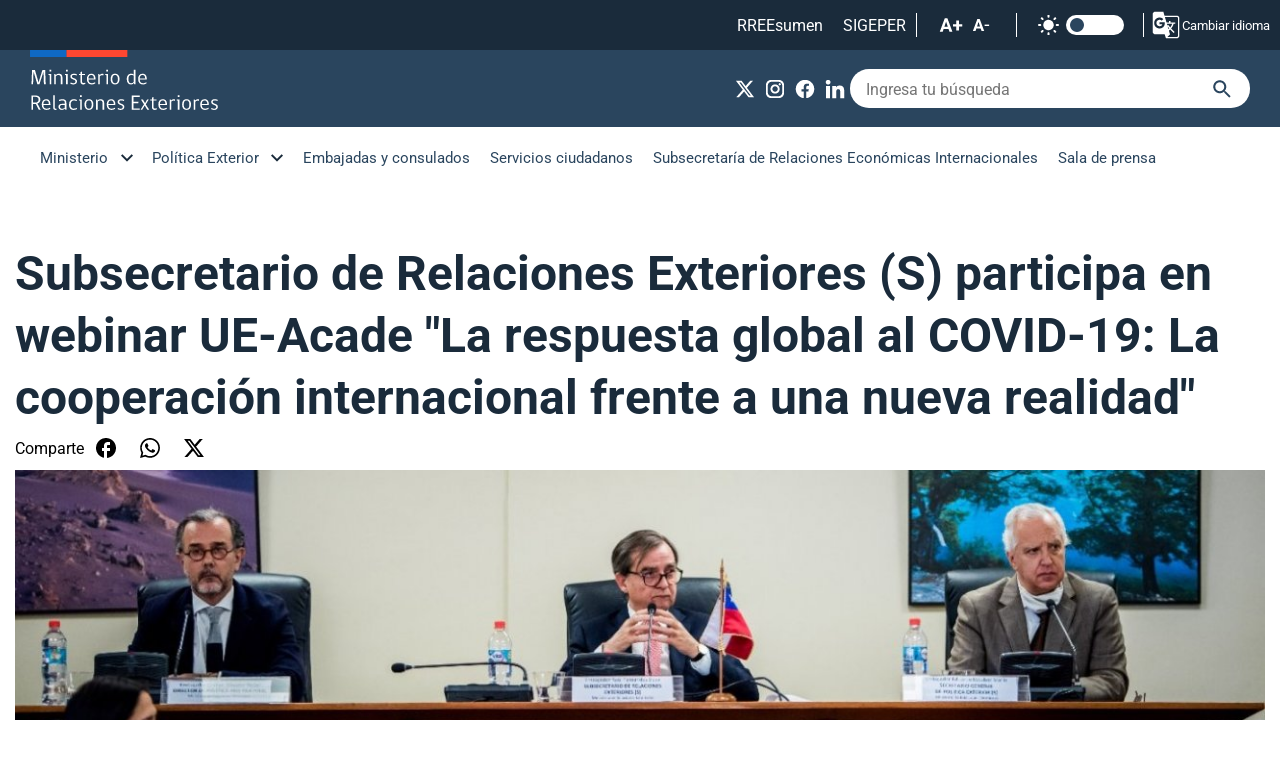

--- FILE ---
content_type: text/html; charset=utf-8
request_url: https://www.minrel.gob.cl/sala-de-prensa/subsecretario-de-relaciones-exteriores-s-participa-en-webinar-ue-acade
body_size: 7304
content:
<!DOCTYPE HTML>
<html lang="es-CL">
    <head>
        <!-- Meta tags -->
        

<!-- 20250520161645 -->
<title>Subsecretario de Relaciones Exteriores (S) participa en webinar UE-Acade "La respuesta global al COVID-19: La cooperación internacional frente a una nueva realidad" | Ministerio de Relaciones Exteriores</title>
<meta name="robots" content="index,follow,noodp,noydir">
<meta charset="utf-8">
<meta name="description" content="">
<link rel="canonical" href="https://minrel.gob.cl/sala-de-prensa/subsecretario-de-relaciones-exteriores-s-participa-en-webinar-ue-acade">
<!-- utiles -->
<meta name="viewport" content="width=device-width, initial-scale=1.0">
<meta name="HandheldFriendly" content="True">
<meta name="format-detection" content="telephone=no">
<meta http-equiv="X-UA-Compatible" content="IE=edge">
<meta name="author" content="Ministerio de Relaciones Exteriores" >
<link rel="shorcut icon" href="/favicon.ico" type="image/x-icon">
<link rel="icon" href="/favicon.ico" type="image/x-icon">
<!-- Meta tags Twitter-->
<meta name="twitter:card" content="summary_large_image">

<meta name="twitter:title" content="Subsecretario de Relaciones Exteriores (S) participa en webinar UE-Acade &#34;La respuesta global al COVID-19: La cooperación internacional frente a una nueva realidad&#34; | Ministerio de Relaciones Exteriores">
<meta name="twitter:description" content="">

<meta property="twitter:image" content="https://minrel.gob.cl/minrel/site/artic/20250520/imag/foto_0000000320250520161645/webinar_UE-Acade_1.jpeg">



<!-- Meta tags FB  -->
<meta property="og:url" content="https://minrel.gob.cl/sala-de-prensa/subsecretario-de-relaciones-exteriores-s-participa-en-webinar-ue-acade">
<meta property="og:type" content="website">
<meta property="og:title" content="Subsecretario de Relaciones Exteriores (S) participa en webinar UE-Acade &#34;La respuesta global al COVID-19: La cooperación internacional frente a una nueva realidad&#34; | Ministerio de Relaciones Exteriores">
<meta property="og:description" content="">

<meta property="og:image" content="https://minrel.gob.cl/minrel/site/artic/20250520/imag/foto_0000000320250520161645/webinar_UE-Acade_1.jpeg">
<meta property="og:image:width" content="1200">
<meta property="og:image:height" content="461">
        


<script type="application/ld+json">
{
    "@context": "https://schema.org/",
    "@type": "NewsArticle",
    "mainEntityOfPage": {
        "@type": "Webpage",
        "name": "Ministerio de Relaciones Exteriores",
        "url": "https://minrel.gob.cl/sala-de-prensa/subsecretario-de-relaciones-exteriores-s-participa-en-webinar-ue-acade"
    },
    "headline": "<p>Subsecretario de Relaciones Exteriores (S) participa en webinar UE-Acade \"La respuesta global al COVID-19: La cooperación internacional frente a una nueva realidad\"</p>",
    "image": [
        "https://minrel.gob.cl/minrel/site/artic/20250520/imag/foto_0000000320250520161645/webinar_UE-Acade_1.jpeg","https://minrel.gob.cl/minrel/site/artic/20250520/imag/foto_0000000420250520161645/webinar_UE-Acade_1.jpeg"
    ],
    "inLanguage": "es-ES",
    "datePublished": "2020-05-14T16:15:00-04:00",
    "author": {
        "@type": "organization",
        "name": "Ministerio de Relaciones Exteriores"
    },
    "publisher": {
        "@type": "organization",
        "logo": {"@type": "imageobject", "url": "https://minrel.gob.cl/minrel/imag/v1/logos/logo-main.svg"},
        "name": "Ministerio de Relaciones Exteriores",
        "sameAs": ["https://www.facebook.com/MinrelChile", "https://twitter.com/@Minrel_Chile"]
    }
}
</script>
        <!--CSS-->
        <link href="/minrel/css/css/main-av-1755618771-av-.css" rel="stylesheet" type="text/css">
<link href="/minrel/css/css/fonts-av-1755618771-av-.css" rel="stylesheet" type="text/css">
<link href="/minrel/css/css/layout-av-1755618771-av-.css" rel="stylesheet" type="text/css">
<link href="/minrel/css/css/swiper-bundle.min-av-1755618771-av-.css" rel="stylesheet" type="text/css">
        <link href="/minrel/css/css/articulo-av-1755618771-av-.css" rel="stylesheet" type="text/css">
        <link href="/minrel/css/css/estilos_vtxt-av-1755618771-av-.css" rel="stylesheet" type="text/css">
        <link rel="stylesheet" type="text/css" href="/minrel/css/css/print-av-1755618771-av-.css" media="print" />
        <!-- Global site tag (gtag.js) - Google Analytics -->
<script async src="https://www.googletagmanager.com/gtag/js?id=G-Y0L5D8MJJW"></script>
<script>
  window.dataLayer = window.dataLayer || [];
  function gtag(){dataLayer.push(arguments);}
  gtag('js', new Date());
  gtag('config', 'G-Y0L5D8MJJW');
</script>
    </head>
    <body class="articulo">
        
        <!-- saltar al contenido-->
        <div class="access1">
            <a href="#contenido-ppal" tabindex="-1">Click acá para ir directamente al contenido</a>
        </div>
        <!--HEADER-->
        <header id="header" class="header">
    <nav class="header__cont">
        <!-- menú Escritorio -->
        <!-- navegación principal -->
        <div class="header__top">
            <ul class="header__links-sec">
            	 
                <li><a href="https://sites.google.com/minrel.gob.cl/rreesumen2/inicio" target="_blank" alt="RREEsumen">RREEsumen</a></li>
                  
                <li><a href="https://diper.minrel.gov.cl/airh/serhumano/minrel.login" target="_blank" alt="SIGEPER">SIGEPER</a></li>
                 
                <li>
                    <!-- barra accesibilidad -->
                    <div class="acc-cont">
                        <div class="acc-holder">
                            <ul class="cont-access">
                                <li class="cont-access__buttons">
                                    <!-- A+ -->
                                    <span class="acc-icon ic-text-lg"></span>
                                    <!-- A- -->
                                    <span class="acc-icon ic-text-sm"></span>
                                </li>
                                <li>
                                    <label class="switch">
                                        <input type="checkbox" id="toggle-theme">
                                        <span class="slider round"></span>
                                    </label>
                                </li> <!-- Contrast -->
                            </ul>
                        </div>
                    </div>
                    <!-- FIN barra accesibilidad -->
                </li>
                
                <li>  
                    <div class="class-menu-translate google">
                        <div class="header__translate">
                            <button onclick="showDisclaimer()" class="btn-disclaimer"><img src="/minrel/imag/v1/icon/ic-translate.svg" alt=""> Cambiar idioma</button>
                        </div>
                        <div class="disclaimer">
                            <div id="disclaimer" class="disclaimer-box">
                                <button class="btn-close" onclick="closeDisclaimer()">
                                    <img src="/minrel/imag/v1/icon/ic-close-b.svg" alt="">
                                </button>
                                <div class="class-menu-translate google skiptranslate goog-te-gadget" id="google_translate_element">
                                </div>
                                <h2 class="tit">Aviso de exención de responsabilidad</h2>
                                <p class="baj">Esto es una traducción automática generada por el servicio de Google.</p>
                                <button class="btn-main" onclick="closeDisclaimer()">Cerrar</button>
                            </div>
                        </div>
                    </div>
                        <script type="text/javascript">
                            function googleTranslateElementInit() {
                                new google.translate.TranslateElement({pageLanguage: 'es', includedLanguages: 'en,es', layout: google.translate.TranslateElement.InlineLayout.SIMPLE, gaTrack: true}, 'google_translate_element');
                            }
                        </script>
                        <script type="text/javascript" src="https://translate.google.com/translate_a/element.js?cb=googleTranslateElementInit"></script>
                </li>
                
            </ul>
        </div>
        <div class="desktop">
            <div class="header__main">
                <div class="auxi">
                       
                    <figure class="header__logo">
                        <a href="https://www.minrel.gob.cl" target="_top">
                            <img src="/minrel/site/artic/20250519/imag/foto_0000000120250519181505/logo-main.svg" alt="Logo">
                        </a>
                    </figure>
                               
                    <div class="header__group">
                        <ul class="header__social">
                                 
                            <li><a href="https://x.com/Minrel_Chile" target="_blank"><img src="/minrel/site/artic/20250519/imag/foto_0000000120250519181614/ic-x-w.svg" alt="X"></a></li>
                                 
                            <li><a href="https://www.instagram.com/cancilleriachile/?hl=es" target="_blank"><img src="/minrel/site/artic/20250605/imag/foto_0000000320250605120632/Cosas_web_instagram.png" alt="Instagram"></a></li>
                                 
                            <li><a href="https://www.facebook.com/MinrelChile" target="_blank"><img src="/minrel/site/artic/20250605/imag/foto_0000000220250605121019/Cosas_web_facebook.png" alt="Facebook"></a></li>
                                 
                            <li><a href="https://www.linkedin.com/company/86350147/" target="_blank"><img src="/minrel/site/artic/20250605/imag/foto_0000000320250605120947/Cosas_web_linkedin.png" alt="LinkedIn"></a></li>
                              
                        </ul>
                        <!-- barra búsqueda -->
                        <form id="form_buscar" method="post" action="/cgi-bin/prontus_search.cgi">
                            <input type="hidden" id="search_prontus" name="search_prontus" value="minrel" />
                            <input type="hidden" name="search_idx" value="all" />
                            <input type="hidden" name="search_tmp" value="search.html" />
                            <input type="hidden" name="search_modo" value="and" />
                            <input type="hidden" name="search_orden" value="cro" />
                            <div class="header__search">
                                <input type="text" class="search-input" name="search_texto" placeholder="Ingresa tu búsqueda">
                                <button class="search-icon" type="submit"><img src="/minrel/imag/v1/icon/ic-search-b.svg" alt=""></button>
                            </div>
                        </form>
                        <!-- FIN barra búsqueda -->
                    </div>
                </div>
            </div>
            <div class="header__bottom">
                <div class="auxi">
                    <!-- menu -->
                    <ul class="header__links">
                        
                        
                        <li class="desp">
                            <a href="#">Ministerio</a>
                            <ul class="sub-menu">
                                  
                                <li><a href="/ministerio/autoridades" target="_top">Autoridades</a></li>
                                    
                                <li><a href="/ministerio/mision-objetivos-y-valores" target="_top">Misión, objetivos y valores</a></li>
                                    
                                <li><a href="/ministerio/organigrama" target="_top">Organigrama</a></li>
                                    
                                <li><a href="/direcciones" target="_top">Direcciones</a></li>
                                    
                                <li><a href="/ministerio/sitios-relacionados" target="_top">Sitios relacionados</a></li>
                                    
                                <li><a href="/ceremonial-y-protocolo" target="_top">Ceremonial y protocolo</a></li>
                                    
                                <li><a href="/archivo-general-historico" target="_top">Archivo General Histórico</a></li>
                                    
                                <li><a href="/gestion-publica" target="_top">Gestión Pública</a></li>
                                                          
                            </ul>
                        </li>
                        
                        
                        
                        
                        <li class="desp">
                            <a href="#">Política Exterior</a>
                            <ul class="sub-menu">
                                  
                                <li><a href="/politica-exterior/principios-y-prioridades" target="_top">Principios y prioridades</a></li>
                                    
                                <li><a href="/politica-exterior/asuntos-bilaterales" target="_top">Asuntos bilaterales</a></li>
                                    
                                <li><a href="/division-de-asuntos-multilaterales" target="_blank">Asuntos multilaterales</a></li>
                                    
                                <li><a href="/secretaria-general-politica-exterior" target="_top">Secretaría General de Política Exterior</a></li>
                                      
                                <li><a href="https://politicaexteriorfeminista.minrel.gob.cl" target="_blank">Política Exterior Feminista</a></li>
                                                              
                            </ul>
                        </li>
                        
                        
                        
                        
                        <li><a href="https://www.chile.gob.cl" target="_blank">Embajadas y consulados</a></li>
                        
                        
                        <li><a href="/servicios-ciudadanos" target="_top">Servicios ciudadanos</a></li>
                        
                        
                        <li><a href="https://www.subrei.gob.cl" target="_blank">Subsecretaría de Relaciones Económicas Internacionales</a></li>
                        
                        
                        <li><a href="/minrel/sala-de-prensa/p/1" target="_top">Sala de prensa</a></li>
                        
                    </ul>
                    <!-- menú -->
                </div>
            </div>
            <!-- /navegación principal -->
        </div>
        <!-- FIN menú Escritorio -->
        <!-- menú móvil -->
        <div class="menu-responsive mobile">
            <div class="top-bar">
                <figure class="cont-logo">
                      
                    <a href="https://www.minrel.gob.cl" target="_top">
                        <img src="/minrel/site/artic/20250519/imag/foto_0000000120250519181505/logo-main.svg" alt="Logo">
                    </a>
                                
                </figure>
                <div class="btns-sec">
                    <input class="menu-btn" type="checkbox" id="menu-btn">
                    <label class="menu-icon" for="menu-btn"><span class="navicon"></span></label>
                </div>
            </div>
            <nav class="menu">
                <!-- barra búsqueda -->
                <form id="form_buscar" method="post" action="/cgi-bin/prontus_search.cgi">
                    <input type="hidden" id="search_prontus" name="search_prontus" value="minrel" />
                    <input type="hidden" name="search_idx" value="all" />
                    <input type="hidden" name="search_tmp" value="search.html" />
                    <input type="hidden" name="search_modo" value="and" />
                    <input type="hidden" name="search_orden" value="cro" />
                    <div class="menu__search">
                        <input type="text" class="search-input" name="search_texto" placeholder="Ingresa tu búsqueda">
                        <button class="search-icon" type="submit"><img src="/minrel/imag/v1/icon/ic-search-b.svg" alt=""></button>
                    </div>
                </form>
                <!-- FIN barra búsqueda -->
                <ul class="menu__links">
                    
                    
                    <li class="accordionItem close">
                        <a href="#" class="main-link accordionItemHeading link">Ministerio <figure class="arrow"><img src="/minrel/imag/v1/icon/ic-chevron-down-b.svg" alt=""></figure></a>
                        <ul class="accordionItemContent">
                              
                            <li><a href="/ministerio/autoridades" target="_top">Autoridades</a></li>
                                
                            <li><a href="/ministerio/mision-objetivos-y-valores" target="_top">Misión, objetivos y valores</a></li>
                                
                            <li><a href="/ministerio/organigrama" target="_top">Organigrama</a></li>
                                
                            <li><a href="/direcciones" target="_top">Direcciones</a></li>
                                
                            <li><a href="/ministerio/sitios-relacionados" target="_top">Sitios relacionados</a></li>
                                
                            <li><a href="/ceremonial-y-protocolo" target="_top">Ceremonial y protocolo</a></li>
                                
                            <li><a href="/archivo-general-historico" target="_top">Archivo General Histórico</a></li>
                                
                            <li><a href="/gestion-publica" target="_top">Gestión Pública</a></li>
                                                      
                        </ul>
                    </li>
                                      
                    
                    
                    
                    <li class="accordionItem close">
                        <a href="#" class="main-link accordionItemHeading link">Política Exterior <figure class="arrow"><img src="/minrel/imag/v1/icon/ic-chevron-down-b.svg" alt=""></figure></a>
                        <ul class="accordionItemContent">
                              
                            <li><a href="/politica-exterior/principios-y-prioridades" target="_top">Principios y prioridades</a></li>
                                
                            <li><a href="/politica-exterior/asuntos-bilaterales" target="_top">Asuntos bilaterales</a></li>
                                
                            <li><a href="/division-de-asuntos-multilaterales" target="_blank">Asuntos multilaterales</a></li>
                                
                            <li><a href="/secretaria-general-politica-exterior" target="_top">Secretaría General de Política Exterior</a></li>
                                  
                            <li><a href="https://politicaexteriorfeminista.minrel.gob.cl" target="_blank">Política Exterior Feminista</a></li>
                                                          
                        </ul>
                    </li>
                                      
                    
                    
                                      
                    <li><a href="https://www.chile.gob.cl" target="_blank">Embajadas y consulados</a></li>
                    
                                      
                    <li><a href="/servicios-ciudadanos" target="_top">Servicios ciudadanos</a></li>
                    
                                      
                    <li><a href="https://www.subrei.gob.cl" target="_blank">Subsecretaría de Relaciones Económicas Internacionales</a></li>
                    
                                      
                    <li><a href="/minrel/sala-de-prensa/p/1" target="_top">Sala de prensa</a></li>
                    
                </ul>
                <ul class="cont-access">
                    <li class="access">
                        <label class="switch">
                            <input type="checkbox" id="toggle-theme-mobile">
                            <span class="slider round"></span>
                        </label>
                        <p class="txt-light">modo claro</p>
                        <p class="txt-dark">modo oscuro</p>
                    </li>
                </ul>
            </nav>
        </div>
        <!-- FIN menú móvil -->
        <div class="separa"></div>
    </nav>
    <script>
        function showDisclaimer() {
        var disclaimer = document.getElementById("disclaimer");
        disclaimer.style.display = "block";
        }

        function closeDisclaimer() {
        var disclaimer = document.getElementById("disclaimer");
        disclaimer.style.display = "none";
        }
    </script>
</header>
        <!--/HEADER-->
        <!--CONTENIDO-->
        <div class="main">
            <!-- destacado principal -->
            <header class="enc-main enc-main__art">
                <div class="auxi">
                    <div class="enc-main__content">
                        
                        <h2 class="enc-main__title">Subsecretario de Relaciones Exteriores (S) participa en webinar UE-Acade "La respuesta global al COVID-19: La cooperación internacional frente a una nueva realidad"</h2>
                        <ul class="tools">
    <li class="tools__title">Comparte</li>
    <li><a href="https://www.facebook.com/sharer/sharer.php?u=https://minrel.gob.cl/sala-de-prensa/subsecretario-de-relaciones-exteriores-s-participa-en-webinar-ue-acade" target="_blank"><img src="/minrel/imag/v1/icon/ic-facebook-b.svg" alt=""></a></li>
    <li><a href="https://api.whatsapp.com/send?text=Leyendo%20Subsecretario de Relaciones Exteriores (S) participa en webinar UE-Acade &quot;La respuesta global al COVID-19: La cooperación internacional frente a una nueva realidad&quot;%20en%20https://minrel.gob.cl/sala-de-prensa/subsecretario-de-relaciones-exteriores-s-participa-en-webinar-ue-acade" target="_blank"><img src="/minrel/imag/v1/icon/ic-whatsapp-b.svg" alt=""></a></li>
    <li><a href="https://twitter.com/intent/tweet?text=Leyendo%20Subsecretario de Relaciones Exteriores (S) participa en webinar UE-Acade &quot;La respuesta global al COVID-19: La cooperación internacional frente a una nueva realidad&quot;%20en&url=https://minrel.gob.cl/sala-de-prensa/subsecretario-de-relaciones-exteriores-s-participa-en-webinar-ue-acade" target="_blank"><img src="/minrel/imag/v1/icon/ic-x-b.svg" alt=""></a></li>
</ul>


                        
                        <img class="enc-main__img" src="/minrel/site/artic/20250520/imag/foto_0000000120250520161645/webinar_UE-Acade_1.jpeg" alt="Subsecretario de Relaciones Exteriores (S) participa en webinar UE-Acade &quot;La respuesta global al COVID-19: La cooperación internacional frente a una nueva realidad&quot;">
                        
                        
                        <p class="enc-main__date">Jueves, 14 de mayo de 2020</p>
                        
                    </div>
                </div>
            </header>
            <!-- /destacado principal -->
            <!-- artículo  -->
            <section class="art-content">
                <div class="auxi">
                    

                    <!--STIT_vtxt_cuerpo-->
                    
                    
<!--STIT_vtxt_cuerpo-->
<div class="anclas">
    
</div>
<!--/STIT_vtxt_cuerpo-->


                    <div class="CUERPO">
                        <p>El Subsecretario de Relaciones Exteriores (S), Raúl Fernández participó, este jueves 14 de mayo, en el webinar organizado por la Misión de la Unión Europea en Chile y la Academia Diplomática, denominado "La Respuesta Global al COVID-19: La cooperación internacional frente a una nueva realidad", junto a la Embajadora de la Unión Europea en Chile, Stella Zervoudaki y a la Coordinadora Residente del Sistema de Naciones Unidas en Chile, Silvia Rucks. La actividad fue moderada por el Director de la Academia Diplomática, Embajador Miguel Ángel González.</p>
<p>El encuentro virtual tuvo lugar en el marco de la celebración del "Día de Europa" y el aniversario de los 70 años de la Declaración Schuman, oportunidad en la que se abordaron el rol de la cooperación y las alianzas internacionales frente a la crisis sanitaria global.</p>
<p>En la ocasión, el Subsecretario Fernández relevó los desafíos y oportunidades de las alianzas internacionales en tiempos de pandemia, destacando el compromiso de nuestro país con la promoción y contribución con el multilateralismo, por lo cual Chile ha anunciado una iniciativa para elaborar un instrumento global para la preparación y respuesta multidimensional a las pandemias.</p>
<p><img src="https://www.minrel.gob.cl/minrel/site/artic/20200519/imag/foto_0000000320200519160659/webinar_UE-Acade_2.jpeg" class="responsive-img"></p>
<p>Asimismo, destacó que el diálogo, el liderazgo político y la diplomacia resultan claves, tanto de las altas autoridades de los Estados como de los organismos internacionales, para afrontar este desafío global y fortalecer la acción multilateral. En ese sentido, resaltó el rol y papel de Chile en la agenda internacional, indicado que hace décadas que nuestro país ha apostado por la asociación, la cooperación y la solidaridad.</p>
<p>La actividad contó con la presencia de miembros del Cuerpo Diplomático, centro de estudios, sociedad civil, académicos, entre otros.</p>
<p></p>
                    </div>
                    

                    

                    
                    
                    
                
                    
                    <!-- Validación de archivos adjuntos-->
























                    
                </div>
            </section>

            <!-- artículos relacionados -->
            

    






<section class="box__arts bg-lightblue">
        <div class="auxi">
            <div class="block-head">
                <h2 class="block-head__title">Relacionados</h2>
            </div>
            <div class="grid gap-m-20">
                <div class="grid__col g-xs-12 g-sm-12 g-md-12 g-lg-6 g-xl-6">
                    <article class="card">
                        <div class="card__auxi">
                            <figure class="card__img">
                                
                                <img src="/minrel/site/artic/20260116/imag/foto_0000000520260116171446/DSC09462.jpg" alt="">
                                
                                
                            </figure>
                            <div class="card__content">
                                <a href="/sala-de-prensa/chile-y-japon-firman-acuerdo-para-la-transaccion-de-creditos-de-carbono">
                                    <p class="card__date">Viernes 16 de enero de 2026</p>
                                    <h3 class="card__title">Chile y Japón firman acuerdo para la transacción de créditos de carbono</h3>
                                </a>
                            </div>
                        </div>
                    </article>
                </div>
                <div class="grid__col g-xs-12 g-sm-12 g-md-12 g-lg-6 g-xl-6">




                    
                    <article class="card card__txt">
                        <div class="card__auxi">
                            <div class="card__content">
                                <a href="/sala-de-prensa/canciller-en-congreso-del-futuro-el-acuerdo-bbnj-representa-uno-de-los-0">
                                    <p class="card__date">Viernes 16 de enero de 2026</p>
                                    <h3 class="card__title">Canciller en Congreso del Futuro: “El Acuerdo BBNJ representa uno de los mayores avances del multilateralismo oceánico en las últimas décadas”</h3>
                                </a>
                            </div>
                        </div>
                    </article>




                    
                    <article class="card card__txt">
                        <div class="card__auxi">
                            <div class="card__content">
                                <a href="/sala-de-prensa/canciller-participa-en-comision-de-alto-nivel-para-el-corredor-bioceanico">
                                    <p class="card__date">Viernes 16 de enero de 2026</p>
                                    <h3 class="card__title">Canciller participa en Comisión de Alto Nivel para el Corredor Bioceánico Vial</h3>
                                </a>
                            </div>
                        </div>
                    </article>




                    
                    <article class="card card__txt">
                        <div class="card__auxi">
                            <div class="card__content">
                                <a href="/sala-de-prensa/canciller-en-congreso-del-futuro-el-acuerdo-bbnj-representa-uno-de-los">
                                    <p class="card__date">Viernes 16 de enero de 2026</p>
                                    <h3 class="card__title">Canciller en Congreso Futuro: “El Acuerdo BBNJ representa uno de los mayores avances del multilateralismo oceánico en las últimas décadas”</h3>
                                </a>
                            </div>
                        </div>
                    </article>






                </div>
        </div>
    </div>
</section>


    

           
            <!-- FIN artículos relacionados -->
            

        </div>
        <!--/CONTENIDO-->

        <!--FOOTER-->
        <!--FOOTER-->
<footer class="footer">
	<div class="auxi">
		<div class="footer__top">
			   
                <a href="/minrel/site/edic/base/port/inicio.html" target="_top" class="footer__logo">
                 <img src="/minrel/site/artic/20250519/imag/foto_0000000120250519182523/logo-footer.svg" alt="Logo footer">
				</a>
			   
			<div class="footer__btns">
				  
				<ul class="footer__social">
                      
				</ul>
			</div>
		</div>
		<div class="footer__row">
			 
			<ul class="footer__col">
				<li class="footer__title">Links de interés</li>
                  
                <li><a href="https://participacionciudadana.minrel.gob.cl" target="_blank">Participación Ciudadana</a></li>
                    
                <li><a href="https://tramites.minrel.gov.cl/consultaciudadana/" target="_blank">Consulta Ciudadana</a></li>
                    
                <li><a href="https://diper.minrel.gov.cl/airh/rys/minrel.site" target="_blank">Reclutamiento y Selección</a></li>
                    
                <li><a href="https://bibliotecaacade.minrel.gov.cl" target="_top">Biblioteca Ministerio de RR.EE.</a></li>
                        
                <li><a href="/politica-de-privacidad" target="_blank">Política de Privacidad</a></li>
                    
                <li><a href="https://www.leylobby.gob.cl/instituciones/AC001" target="_blank">Plataforma Ley de Lobby</a></li>
                    
                <li><a href="https://subrel.cerofilas.gob.cl" target="_blank">Atención Ciudadana</a></li>
                                          
			</ul>
			    
			<ul class="footer__col">
                  
                <li><a href="https://www.subrei.gob.cl" target="_blank">Subsecretaría de Relaciones Económicas Internacionales</a></li>
                    
                <li><a href="https://www.prochile.gob.cl" target="_blank">ProChile</a></li>
                    
                <li><a href="https://www.inach.cl" target="_blank">Inach</a></li>
                    
                <li><a href="https://www.marcachile.cl" target="_blank">Marca Chile</a></li>
                    
                <li><a href="https://www.agci.cl" target="_blank">AGCID</a></li>
                    
                <li><a href="https://academiadiplomatica.cl" target="_blank">Academia Diplomática</a></li>
                    
                <li><a href="https://www.dirac.gob.cl/dirac/site/edic/base/port/inicio.html" target="_blank">Dirección de Asuntos Culturales</a></li>
                                            
			</ul>
			   
			<ul class="footer__col">
                  
                <li><a href="https://sites.google.com/minrel.gob.cl/rreesumen2/inicio" target="_blank">RREEsumen</a></li>
                    
                <li><a href="https://sites.google.com/minrel.gob.cl/intranet-minrel/" target="_blank">Intranet</a></li>
                    
                <li><a href="https://accounts.google.com/ServiceLogin/signinchooser?service=mail&passive=true&rm=false&continue=https%3A%2F%2Fmail.google.com%2Fmail%2F&ss=1&scc=1&ltmpl=default&ltmplcache=2&emr=1&osid=1&flowName=GlifWebSignIn&flowEntry=ServiceLogin" target="_blank">Webmail</a></li>
                    
                <li><a href="https://diper.minrel.gov.cl/airh/serhumano/minrel.login" target="_blank">SIGEPER</a></li>
                                                  
			</ul>
			 
		</div>
		<div class="footer__bottom">
			
			<h3 class="footer__title">Ubicación y Contacto</h3>
			<div class="footer__txt">
				<p>Dirección: Teatinos 180, primer piso, Santiago, Chile.</p>
<p>Atención presencial: Agustinas 1320, primer piso, Santiago, Chile. Horario: Lunes a Viernes de 09:00 a 14:00 horas.</p>
<p>Call-Center: 800 364 600. Horario de atención: Lunes a jueves de 8:30 a 17:30 hrs.  y viernes de 8:30 a 17:00 hrs.</p>
<p>&nbsp;</p>
<p>Para consultas, ingresar a: subrel.cerofilas.gob.cl</p>
			</div>
			
		</div>
	</div>
</footer>
<!--/FOOTER-->
        <!--/FOOTER-->
        <!--JS-->
        <script src="/prontus/front/js-local/jquery/jquery.min-av-1755618771-av-.js"></script>
<script src="/minrel/js-local/swiper-bundle.min-av-1755618771-av-.js"></script>
<script src="/minrel/js-local/Main.class-av-1755618771-av-.js"></script>
<script src="/minrel/js-local/fontSize-av-1755618771-av-.js"></script>

        
    </body>
</html>

--- FILE ---
content_type: text/css
request_url: https://www.minrel.gob.cl/minrel/css/css/articulo-av-1755618771-av-.css
body_size: 4708
content:
@charset "UTF-8";
/* Genera el "archivo articulo.css" que es necesario para el editor de texto de los artículos Prontus (debe quedar aparte)*/
/* Para utilizar las variables basta con reemplazar el atributo por el nombre de la variable en nuestro código ej: "color: $main_azul" */
/* al modificar el atributo de cualquier variable afectará a todos los selectores donde se utilizó */
/* para utilizar los mixins llamarlos de la siguiente forma en el código sass: @include nombre_mixin */
/* para utilizar los mixins llamarlos de la siguiente forma en el código sass: @mixin nombre_mixin */
.articulo .img-art {
  padding-bottom: 20px;
}
.articulo .enc-main__art .auxi {
  padding: 30px 0 40px;
}
@media (max-width: 426px) {
  .articulo .enc-main__art .auxi {
    padding: 20px 15px;
  }
}
@media (min-width: 426px) and (max-width: 767px) {
  .articulo .enc-main__art .auxi {
    padding: 20px 15px;
  }
}
@media (min-width: 767px) and (max-width: 991px) {
  .articulo .enc-main__art .auxi {
    padding: 20px 15px;
  }
}
@media (min-width: 991px) and (max-width: 1277px) {
  .articulo .enc-main__art .auxi {
    padding: 30px 15px 40px;
  }
}
.articulo .enc-main__art .enc-main__date {
  text-align: left;
  font-size: 1rem;
  color: #1A2B3B;
  margin-top: 20px;
  padding-bottom: 20px;
  border-bottom: 1px solid rgba(0, 0, 0, 0.12);
  font-family: "Roboto-Bold", sans-serif;
}
@media (max-width: 426px) {
  .articulo .enc-main__art .enc-main__date {
    font-size: 0.875rem;
  }
}
@media (min-width: 426px) and (max-width: 767px) {
  .articulo .enc-main__art .enc-main__date {
    font-size: 0.875rem;
  }
}
.articulo .enc-main__art .enc-main__title {
  text-transform: none;
  margin-left: 0;
  padding-top: 10px;
  color: #1A2B3B;
  text-align: left;
}
@media (max-width: 426px) {
  .articulo .enc-main__art .enc-main__title {
    font-size: 1.625rem;
    margin-bottom: 15px;
  }
}
@media (min-width: 426px) and (max-width: 767px) {
  .articulo .enc-main__art .enc-main__title {
    font-size: 1.625rem;
    margin-bottom: 15px;
  }
}
.articulo .enc-main__art .enc-main__description {
  font-size: 1.5rem;
  color: rgba(0, 0, 0, 0.54);
  max-width: 970px;
  text-align: left;
}
@media (max-width: 426px) {
  .articulo .enc-main__art .enc-main__description {
    font-size: 1rem;
  }
}
@media (min-width: 426px) and (max-width: 767px) {
  .articulo .enc-main__art .enc-main__description {
    font-size: 1rem;
  }
}
.articulo .art-content > .auxi {
  max-width: 970px;
  margin-bottom: 80px;
}
@media (max-width: 426px) {
  .articulo .art-content > .auxi {
    margin-bottom: 0;
    max-width: 100%;
    padding: 0 15px;
  }
}
@media (min-width: 426px) and (max-width: 767px) {
  .articulo .art-content > .auxi {
    max-width: 100%;
    padding: 0 15px;
  }
}
@media (min-width: 767px) and (max-width: 991px) {
  .articulo .art-content > .auxi {
    padding: 0 15px;
  }
}
.articulo .art-content .box__art {
  padding-top: 40px;
  margin-top: 20px;
}
.articulo .art-content .box__art:first-child {
  margin-top: 0;
}
.articulo .art-content .box__art + .box__art {
  border-top: 1px solid #2A455E;
}
.articulo .art-content .swiper-button-next {
  background-image: url(../../imag/v1/icon/arrow-right-w.svg) !important;
}
.articulo .art-content .swiper-button-prev {
  background-image: url(../../imag/v1/icon/arrow-left-w.svg) !important;
}
.articulo .anclas {
  display: flex;
  display: -webkit-box;
  display: -webkit-flex;
  display: -moz-box;
  display: -ms-flexbox;
  -webkit-box-orient: inline-axis;
  -webkit-box-orient: horizontal;
  -moz-box-orient: inline-axis;
  -moz-box-orient: horizontal;
  -ms-flex-direction: row;
  -webkit-flex-direction: row;
  flex-direction: row;
  -webkit-box-lines: single;
  -moz-box-lines: single;
  -ms-flex-wrap: wrap;
  -webkit-flex-wrap: wrap;
  flex-wrap: wrap;
  padding: 0;
}
@media (max-width: 426px) {
  .articulo .anclas {
    margin: 0;
  }
}
@media (min-width: 426px) and (max-width: 767px) {
  .articulo .anclas {
    margin: 0;
  }
}
@media (min-width: 767px) and (max-width: 991px) {
  .articulo .anclas {
    margin: 10px 0;
  }
}
@media (min-width: 991px) and (max-width: 1277px) {
  .articulo .anclas {
    margin: 10px 0;
  }
}
.articulo .anclas .subtitulos {
  font-weight: normal;
}
.articulo .anclas .subtitulos a {
  display: block;
  font-size: 1rem;
  color: #000000;
  line-height: 1.4;
  margin: 0.3rem 4px;
  padding: 6px 30px 6px 10px;
  box-sizing: border-box;
  background-color: #f6f6f6;
  background-image: url("../../imag/v1/icon/ic-arrow-down-b.svg");
  background-repeat: no-repeat;
  background-position: 97%;
  background-size: 18px;
  font-family: "Roboto-Regular", sans-serif;
}
@media (max-width: 426px) {
  .articulo .anclas .subtitulos a {
    padding: 10px 20px;
  }
}
@media (min-width: 426px) and (max-width: 767px) {
  .articulo .anclas .subtitulos a {
    padding: 10px 20px;
  }
}
@media (min-width: 991px) and (max-width: 1277px) {
  .articulo .anclas .subtitulos a {
    font-size: 0.8125rem;
  }
}
.articulo .anclas .subtitulos a:hover {
  text-decoration: none;
  background-color: #000000;
  color: #ffffff;
  transition: 0.2s all ease;
}
.articulo .contsubtit {
  display: flex;
  display: -webkit-box;
  display: -webkit-flex;
  display: -moz-box;
  display: -ms-flexbox;
  -webkit-box-orient: inline-axis;
  -webkit-box-orient: horizontal;
  -moz-box-orient: inline-axis;
  -moz-box-orient: horizontal;
  -ms-flex-direction: row;
  -webkit-flex-direction: row;
  flex-direction: row;
  -ms-flex-align: center;
  -moz-box-align: center;
  -webkit-box-align: center;
  -webkit-align-items: center;
  align-items: center;
  -webkit-box-pack: justify;
  -moz-box-pack: justify;
  -ms-flex-pack: justify;
  -webkit-justify-content: space-between;
  justify-content: space-between;
  line-height: 1;
  width: 100%;
  padding: 0.8em 0;
}
@media (max-width: 426px) {
  .articulo .contsubtit {
    padding: 0.8em 0;
  }
}
@media (min-width: 426px) and (max-width: 767px) {
  .articulo .contsubtit {
    padding: 0.8em 0;
  }
}
.articulo .contsubtit .titsubtit {
  text-decoration: none;
  color: #000000;
  font-size: 1.9375rem;
  max-width: 90%;
  line-height: 1.3;
  font-family: "Roboto-Bold", sans-serif;
}
.articulo .contsubtit .linksubtit {
  margin: 0;
  display: block;
  padding: 5px;
  border-radius: 9px;
  background-color: rgba(0, 0, 0, 0.12);
}
.articulo .contsubtit .linksubtit .arrow-up {
  width: 24px;
  height: 24px;
  display: block;
}
@media (max-width: 426px) {
  .articulo .contsubtit .linksubtit .arrow-up {
    width: 20px;
    height: 20px;
  }
}
@media (min-width: 426px) and (max-width: 767px) {
  .articulo .contsubtit .linksubtit .arrow-up {
    width: 20px;
    height: 20px;
  }
}
.articulo .contsubtit .linksubtit:hover {
  transform: translateY(-3px);
  transition: 0.2s all ease;
}
.articulo .media {
  position: relative;
  padding-bottom: 56.25%;
  padding-top: 30px;
  height: 0;
  overflow: hidden;
  margin: 30px 0;
}
.articulo .cont_video iframe {
  width: 100%;
}
.articulo .media iframe, .articulo .media object, .articulo .media embed {
  position: absolute;
  top: 0;
  left: 0;
  width: 100%;
  height: 100%;
}
.articulo figure.wp-block-embed-youtube, .articulo .wp-block-embed:not(.wp-block-embed-twitter) {
  display: block;
}
.articulo figure.wp-block-embed-youtube .wp-block-embed__wrapper, .articulo .wp-block-embed:not(.wp-block-embed-twitter) .wp-block-embed__wrapper {
  position: relative;
  padding-bottom: 56.25%;
  padding-top: 30px;
  height: 0;
  overflow: hidden;
  margin: 30px 0;
}
.articulo figure.wp-block-embed-youtube .wp-block-embed__wrapper iframe, .articulo .wp-block-embed:not(.wp-block-embed-twitter) .wp-block-embed__wrapper iframe {
  position: absolute;
  top: 0;
  left: 0;
  width: 100%;
  height: 100%;
}
.articulo .mySwiper2, .articulo .mySwiper {
  max-width: 800px;
}
.articulo .box-cont {
  position: absolute;
  width: auto;
  right: 15px;
  bottom: 15px;
  background: rgba(0, 0, 0, 0.6);
  border-radius: 5px;
  padding: 15px;
}
.articulo .box-cont span {
  color: #fff;
  font-size: 0.9375rem;
  color: #ffffff;
  line-height: 150%;
  letter-spacing: 0;
  display: block;
  font-family: "Roboto-Bold", sans-serif;
}
.articulo .box-cont .credito {
  margin-top: 5px;
  font-size: 0.875rem;
  line-height: 1.3;
  font-family: "Roboto-Regular", sans-serif;
}

.tags {
  margin-top: 50px;
}
.tags .block-head {
  margin-bottom: 25px;
  -ms-flex-align: start;
  -webkit-box-align: start;
  -moz-box-align: start;
  -webkit-align-items: flex-start;
  align-items: flex-start;
}
@media (max-width: 426px) {
  .tags .block-head .block-head__title {
    margin-left: 0;
  }
}
@media (min-width: 426px) and (max-width: 767px) {
  .tags .block-head .block-head__title {
    margin-left: 0;
  }
}
.tags__content {
  gap: 8px 8px;
  display: flex;
  display: -webkit-box;
  display: -webkit-flex;
  display: -moz-box;
  display: -ms-flexbox;
  -webkit-box-lines: single;
  -moz-box-lines: single;
  -ms-flex-wrap: wrap;
  -webkit-flex-wrap: wrap;
  flex-wrap: wrap;
}
.tags__tag {
  font-size: 1rem;
  padding: 10px 20px;
  color: #000000;
  transition: 0.2s all ease;
  background-color: #f6f6f6;
  font-family: "Roboto-Regular", sans-serif;
}
.tags__tag:hover {
  background-color: #2A455E;
  color: #ffffff;
}

.downloads {
  margin-top: 50px;
}
@media (max-width: 426px) {
  .downloads {
    margin: 20px 0 30px;
  }
}
@media (min-width: 426px) and (max-width: 767px) {
  .downloads {
    margin: 20px 0 30px;
  }
}
@media (min-width: 767px) and (max-width: 991px) {
  .downloads {
    margin: 20px 20px 0;
  }
}
@media (min-width: 991px) and (max-width: 1277px) {
  .downloads {
    margin: 20px 20px 0;
  }
}
.downloads__link .download__title {
  text-decoration: underline;
}
.downloads .block-head {
  margin-bottom: 25px;
  -ms-flex-align: start;
  -webkit-box-align: start;
  -moz-box-align: start;
  -webkit-align-items: flex-start;
  align-items: flex-start;
}
.downloads .block-head .block-head__title {
  text-transform: none;
}
@media (max-width: 426px) {
  .downloads .block-head .block-head__title {
    margin-left: 0;
  }
}
@media (min-width: 426px) and (max-width: 767px) {
  .downloads .block-head .block-head__title {
    margin-left: 0;
  }
}
.downloads__content {
  display: flex;
  display: -webkit-box;
  display: -webkit-flex;
  display: -moz-box;
  display: -ms-flexbox;
  -webkit-box-orient: block-axis;
  -webkit-box-orient: vertical;
  -moz-box-orient: block-axis;
  -moz-box-orient: vertical;
  -ms-flex-direction: column;
  -webkit-flex-direction: column;
  flex-direction: column;
}
.downloads__item + .downloads__item {
  margin-top: 20px;
}
.downloads__item a {
  display: flex;
  display: -webkit-box;
  display: -webkit-flex;
  display: -moz-box;
  display: -ms-flexbox;
  -webkit-box-orient: inline-axis;
  -webkit-box-orient: horizontal;
  -moz-box-orient: inline-axis;
  -moz-box-orient: horizontal;
  -ms-flex-direction: row;
  -webkit-flex-direction: row;
  flex-direction: row;
  -ms-flex-align: start;
  -webkit-box-align: start;
  -moz-box-align: start;
  -webkit-align-items: flex-start;
  align-items: flex-start;
}
@media (max-width: 426px) {
  .downloads__item a {
    -ms-flex-align: start;
    -webkit-box-align: start;
    -moz-box-align: start;
    -webkit-align-items: flex-start;
    align-items: flex-start;
  }
}
@media (min-width: 426px) and (max-width: 767px) {
  .downloads__item a {
    -ms-flex-align: start;
    -webkit-box-align: start;
    -moz-box-align: start;
    -webkit-align-items: flex-start;
    align-items: flex-start;
  }
}
.downloads__item a h3 {
  font-size: 1rem;
  color: #2A455E;
  line-height: 1.8;
  display: inline-block;
  font-family: "Roboto-Regular", sans-serif;
}
@media (max-width: 426px) {
  .downloads__item a h3 {
    font-size: 1rem;
    line-height: 1.5;
  }
}
@media (min-width: 426px) and (max-width: 767px) {
  .downloads__item a h3 {
    font-size: 1rem;
    line-height: 1.5;
  }
}
.downloads__item a h3:hover {
  color: #0f69c4;
  transition: 0.2s all ease;
}
.downloads__item a p {
  font-size: 0.8125rem;
  color: #0f69c4;
}
@media (max-width: 426px) {
  .downloads__item a p {
    font-size: 0.8125rem;
  }
}
@media (min-width: 426px) and (max-width: 767px) {
  .downloads__item a p {
    font-size: 0.8125rem;
  }
}
.downloads__item a .img {
  margin-right: 10px;
}

.img-dest {
  margin-bottom: 20px;
  width: 100%;
}

.tools {
  gap: 20px;
  overflow: hidden;
  -ms-flex-item-align: start;
  -webkit-align-self: flex-start;
  align-self: flex-start;
  display: flex;
  display: -webkit-box;
  display: -webkit-flex;
  display: -moz-box;
  display: -ms-flexbox;
  -ms-flex-align: center;
  -moz-box-align: center;
  -webkit-box-align: center;
  -webkit-align-items: center;
  align-items: center;
}
@media (max-width: 426px) {
  .tools {
    gap: 10px;
    padding: 0 15px 20px;
    width: 100%;
    max-width: 450px;
    background: none;
    -webkit-box-orient: inline-axis;
    -webkit-box-orient: horizontal;
    -moz-box-orient: inline-axis;
    -moz-box-orient: horizontal;
    -ms-flex-direction: row;
    -webkit-flex-direction: row;
    flex-direction: row;
    -webkit-box-pack: center;
    -moz-box-pack: center;
    -ms-flex-pack: center;
    -webkit-justify-content: center;
    justify-content: center;
  }
}
@media (min-width: 426px) and (max-width: 767px) {
  .tools {
    padding: 0 15px 20px;
    width: 100%;
    max-width: 450px;
    background: none;
    -webkit-box-orient: inline-axis;
    -webkit-box-orient: horizontal;
    -moz-box-orient: inline-axis;
    -moz-box-orient: horizontal;
    -ms-flex-direction: row;
    -webkit-flex-direction: row;
    flex-direction: row;
    -webkit-box-pack: center;
    -moz-box-pack: center;
    -ms-flex-pack: center;
    -webkit-justify-content: center;
    justify-content: center;
  }
}
@media (min-width: 767px) and (max-width: 991px) {
  .tools {
    padding: 0 15px;
    background: none;
    -webkit-box-orient: inline-axis;
    -webkit-box-orient: horizontal;
    -moz-box-orient: inline-axis;
    -moz-box-orient: horizontal;
    -ms-flex-direction: row;
    -webkit-flex-direction: row;
    flex-direction: row;
  }
}
.tools a {
  padding: 10px;
  display: block;
  transition: 0.3s all ease;
}
@media (max-width: 426px) {
  .tools a {
    padding: 8px;
  }
}
@media (min-width: 426px) and (max-width: 767px) {
  .tools a {
    padding: 8px;
  }
}
.tools a:hover {
  background-color: #2A455E;
}
.tools img {
  width: 24px;
}

.CUERPO, .CUERPO_uno, .CUERPO_dos, .CUERPO_tres {
  padding: 20px 0 30px;
}
@media (max-width: 426px) {
  .CUERPO, .CUERPO_uno, .CUERPO_dos, .CUERPO_tres {
    padding: 20px 0;
  }
}
@media (min-width: 426px) and (max-width: 767px) {
  .CUERPO, .CUERPO_uno, .CUERPO_dos, .CUERPO_tres {
    padding: 20px 0;
  }
}
.CUERPO img, .CUERPO_uno img, .CUERPO_dos img, .CUERPO_tres img {
  width: auto;
  max-width: 100%;
  margin: 0 auto;
}
@media (max-width: 426px) {
  .CUERPO img, .CUERPO_uno img, .CUERPO_dos img, .CUERPO_tres img {
    max-width: 100%;
  }
}
@media (min-width: 426px) and (max-width: 767px) {
  .CUERPO img, .CUERPO_uno img, .CUERPO_dos img, .CUERPO_tres img {
    max-width: 100%;
  }
}
.CUERPO img.responsive-img, .CUERPO_uno img.responsive-img, .CUERPO_dos img.responsive-img, .CUERPO_tres img.responsive-img {
  max-width: 100%;
  height: auto !important;
}
.CUERPO img.no-responsive-img, .CUERPO_uno img.no-responsive-img, .CUERPO_dos img.no-responsive-img, .CUERPO_tres img.no-responsive-img {
  width: auto !important;
}
@media (max-width: 426px) {
  .CUERPO img.no-responsive-img, .CUERPO_uno img.no-responsive-img, .CUERPO_dos img.no-responsive-img, .CUERPO_tres img.no-responsive-img {
    max-width: 100%;
  }
}
@media (min-width: 426px) and (max-width: 767px) {
  .CUERPO img.no-responsive-img, .CUERPO_uno img.no-responsive-img, .CUERPO_dos img.no-responsive-img, .CUERPO_tres img.no-responsive-img {
    max-width: 100%;
  }
}
.CUERPO iframe, .CUERPO_uno iframe, .CUERPO_dos iframe, .CUERPO_tres iframe {
  width: 100%;
}
@media (max-width: 426px) {
  .CUERPO iframe, .CUERPO_uno iframe, .CUERPO_dos iframe, .CUERPO_tres iframe {
    width: 100% !important;
  }
}
@media (min-width: 426px) and (max-width: 767px) {
  .CUERPO iframe, .CUERPO_uno iframe, .CUERPO_dos iframe, .CUERPO_tres iframe {
    width: 100% !important;
  }
}
@media (min-width: 767px) and (max-width: 991px) {
  .CUERPO iframe, .CUERPO_uno iframe, .CUERPO_dos iframe, .CUERPO_tres iframe {
    width: 100% !important;
  }
}
.CUERPO .btn, .CUERPO_uno .btn, .CUERPO_dos .btn, .CUERPO_tres .btn {
  margin: 10px 0;
  display: inline-block;
  font-size: 0.875rem;
  color: #ffffff;
  padding: 6px 30px;
  background-color: #0f69c4;
  border-radius: 30px;
  letter-spacing: 0.2px;
  font-family: "Roboto-Bold", sans-serif;
}
.CUERPO .btn:hover, .CUERPO_uno .btn:hover, .CUERPO_dos .btn:hover, .CUERPO_tres .btn:hover {
  background-color: #0f69c4;
  color: #ffffff !important;
  transition: 0.3s all ease;
}
.CUERPO figure, .CUERPO_uno figure, .CUERPO_dos figure, .CUERPO_tres figure {
  display: table;
  margin: 0 20px 20px;
  font-size: smaller;
  color: grey;
  font-style: italic;
  text-align: center;
}
.CUERPO figure.align-right, .CUERPO_uno figure.align-right, .CUERPO_dos figure.align-right, .CUERPO_tres figure.align-right {
  float: right;
}
.CUERPO figure.align-left, .CUERPO_uno figure.align-left, .CUERPO_dos figure.align-left, .CUERPO_tres figure.align-left {
  float: left;
}
.CUERPO figure figcaption, .CUERPO_uno figure figcaption, .CUERPO_dos figure figcaption, .CUERPO_tres figure figcaption {
  display: table-caption;
  caption-side: bottom;
  margin-top: 20px;
  font-size: 0.875rem;
  color: #666666;
  line-height: 1.3;
}
.CUERPO p, .CUERPO_uno p, .CUERPO_dos p, .CUERPO_tres p {
  font-size: 1.1875rem;
  line-height: 1.5;
  margin-bottom: 20px;
  color: #000000;
  font-family: "Roboto-Regular", sans-serif;
}
.CUERPO a, .CUERPO_uno a, .CUERPO_dos a, .CUERPO_tres a {
  color: #0f69c4;
  text-decoration: underline;
  font-family: "Roboto-Bold", sans-serif;
}
.CUERPO a:hover, .CUERPO_uno a:hover, .CUERPO_dos a:hover, .CUERPO_tres a:hover {
  opacity: 0.8;
  transition: 0.2s all ease;
}
.CUERPO strong, .CUERPO_uno strong, .CUERPO_dos strong, .CUERPO_tres strong {
  font-family: "Roboto-Bold", sans-serif;
}
.CUERPO .destacado, .CUERPO_uno .destacado, .CUERPO_dos .destacado, .CUERPO_tres .destacado {
  color: #0f69c4;
  font-size: 1rem;
  text-transform: uppercase;
  font-family: "Roboto-Bold", sans-serif;
}
.CUERPO .azulbold, .CUERPO_uno .azulbold, .CUERPO_dos .azulbold, .CUERPO_tres .azulbold {
  color: #0f69c4;
  font-family: "Roboto-Bold", sans-serif;
}
.CUERPO .azul, .CUERPO_uno .azul, .CUERPO_dos .azul, .CUERPO_tres .azul {
  color: #0f69c4;
}
.CUERPO .gris, .CUERPO_uno .gris, .CUERPO_dos .gris, .CUERPO_tres .gris {
  color: #2A455E;
}
.CUERPO .negro, .CUERPO_uno .negro, .CUERPO_dos .negro, .CUERPO_tres .negro {
  color: #000000;
}
.CUERPO .rojo, .CUERPO_uno .rojo, .CUERPO_dos .rojo, .CUERPO_tres .rojo {
  color: #ef2e41;
}
.CUERPO .verdeclaro, .CUERPO_uno .verdeclaro, .CUERPO_dos .verdeclaro, .CUERPO_tres .verdeclaro {
  color: #30E0A1;
}
.CUERPO .amarillo, .CUERPO_uno .amarillo, .CUERPO_dos .amarillo, .CUERPO_tres .amarillo {
  color: #ebc716;
}
.CUERPO .blanco, .CUERPO_uno .blanco, .CUERPO_dos .blanco, .CUERPO_tres .blanco {
  color: #ffffff;
}
.CUERPO h1, .CUERPO h2, .CUERPO h3, .CUERPO h4, .CUERPO h5, .CUERPO h6, .CUERPO_uno h1, .CUERPO_uno h2, .CUERPO_uno h3, .CUERPO_uno h4, .CUERPO_uno h5, .CUERPO_uno h6, .CUERPO_dos h1, .CUERPO_dos h2, .CUERPO_dos h3, .CUERPO_dos h4, .CUERPO_dos h5, .CUERPO_dos h6, .CUERPO_tres h1, .CUERPO_tres h2, .CUERPO_tres h3, .CUERPO_tres h4, .CUERPO_tres h5, .CUERPO_tres h6 {
  color: #000000;
  line-height: 1.2;
  margin-bottom: 20px;
  font-family: "Roboto-Bold", sans-serif;
}
.CUERPO h1, .CUERPO_uno h1, .CUERPO_dos h1, .CUERPO_tres h1 {
  font-size: 1.9375rem;
}
@media (max-width: 426px) {
  .CUERPO h1, .CUERPO_uno h1, .CUERPO_dos h1, .CUERPO_tres h1 {
    font-size: 1.9375rem;
  }
}
@media (min-width: 426px) and (max-width: 767px) {
  .CUERPO h1, .CUERPO_uno h1, .CUERPO_dos h1, .CUERPO_tres h1 {
    font-size: 1.9375rem;
  }
}
.CUERPO h2, .CUERPO_uno h2, .CUERPO_dos h2, .CUERPO_tres h2 {
  font-size: 1.625rem;
}
@media (max-width: 426px) {
  .CUERPO h2, .CUERPO_uno h2, .CUERPO_dos h2, .CUERPO_tres h2 {
    font-size: 1.625rem;
  }
}
@media (min-width: 426px) and (max-width: 767px) {
  .CUERPO h2, .CUERPO_uno h2, .CUERPO_dos h2, .CUERPO_tres h2 {
    font-size: 1.625rem;
  }
}
.CUERPO h3, .CUERPO_uno h3, .CUERPO_dos h3, .CUERPO_tres h3 {
  font-size: 1.5rem;
}
@media (max-width: 426px) {
  .CUERPO h3, .CUERPO_uno h3, .CUERPO_dos h3, .CUERPO_tres h3 {
    font-size: 1.25rem;
  }
}
@media (min-width: 426px) and (max-width: 767px) {
  .CUERPO h3, .CUERPO_uno h3, .CUERPO_dos h3, .CUERPO_tres h3 {
    font-size: 1.25rem;
  }
}
.CUERPO h4, .CUERPO_uno h4, .CUERPO_dos h4, .CUERPO_tres h4 {
  font-size: 1.375rem;
}
@media (max-width: 426px) {
  .CUERPO h4, .CUERPO_uno h4, .CUERPO_dos h4, .CUERPO_tres h4 {
    font-size: 1rem;
  }
}
@media (min-width: 426px) and (max-width: 767px) {
  .CUERPO h4, .CUERPO_uno h4, .CUERPO_dos h4, .CUERPO_tres h4 {
    font-size: 1rem;
  }
}
.CUERPO h5, .CUERPO_uno h5, .CUERPO_dos h5, .CUERPO_tres h5 {
  font-size: 1.1875rem;
}
@media (max-width: 426px) {
  .CUERPO h5, .CUERPO_uno h5, .CUERPO_dos h5, .CUERPO_tres h5 {
    font-size: 0.875rem;
  }
}
@media (min-width: 426px) and (max-width: 767px) {
  .CUERPO h5, .CUERPO_uno h5, .CUERPO_dos h5, .CUERPO_tres h5 {
    font-size: 0.875rem;
  }
}
.CUERPO h6, .CUERPO_uno h6, .CUERPO_dos h6, .CUERPO_tres h6 {
  font-size: 1rem;
}
@media (max-width: 426px) {
  .CUERPO h6, .CUERPO_uno h6, .CUERPO_dos h6, .CUERPO_tres h6 {
    font-size: 0.75rem;
  }
}
@media (min-width: 426px) and (max-width: 767px) {
  .CUERPO h6, .CUERPO_uno h6, .CUERPO_dos h6, .CUERPO_tres h6 {
    font-size: 0.75rem;
  }
}
.CUERPO .titulos, .CUERPO_uno .titulos, .CUERPO_dos .titulos, .CUERPO_tres .titulos {
  display: block;
  width: 100%;
  margin: 0;
  padding: 0;
  font-size: 1.25rem;
  font-weight: bold;
  color: #000000;
}
.CUERPO .subtit, .CUERPO_uno .subtit, .CUERPO_dos .subtit, .CUERPO_tres .subtit {
  font-size: 1.5rem;
  margin: 0;
  padding: 0;
  font-size: 1.9375rem;
  color: #000000;
  width: 100%;
}
.CUERPO .subtit-sinlink, .CUERPO_uno .subtit-sinlink, .CUERPO_dos .subtit-sinlink, .CUERPO_tres .subtit-sinlink {
  font-size: 1.5rem;
  margin: 0;
  padding: 0;
  font-size: 1.9375rem;
  color: #000000;
  width: 100%;
}
.CUERPO .resalta, .CUERPO_uno .resalta, .CUERPO_dos .resalta, .CUERPO_tres .resalta {
  font-size: 1rem;
  font-family: "Roboto-Bold", sans-serif;
}
.CUERPO address, .CUERPO_uno address, .CUERPO_dos address, .CUERPO_tres address {
  font-size: 0.75rem;
  font-weight: normal;
  color: #0f69c4;
  font-style: italic;
}
.CUERPO pre, .CUERPO_uno pre, .CUERPO_dos pre, .CUERPO_tres pre {
  font-size: 0.6875rem;
  font-weight: normal;
  color: #0f69c4;
  text-align: justify;
  text-indent: 10px;
}
.CUERPO blockquote, .CUERPO_uno blockquote, .CUERPO_dos blockquote, .CUERPO_tres blockquote {
  color: #1A2B3B;
  font-size: 1.5rem;
  line-height: 1.5;
  padding: 30px 60px 30px 90px;
  margin: 20px auto;
  max-width: 100%;
  border-top: 1px solid #0f69c4;
  border-bottom: 1px solid #0f69c4;
  background-image: url("../../imag/v1/icon/blockquote.svg");
  background-repeat: no-repeat;
  background-position: 30px 34px;
  background-size: 40px;
  font-family: "Roboto-Regular", sans-serif;
  font-style: italic;
}
@media (max-width: 426px) {
  .CUERPO blockquote, .CUERPO_uno blockquote, .CUERPO_dos blockquote, .CUERPO_tres blockquote {
    line-height: 1.4;
    padding: 30px 20px 30px 60px;
    background-size: 35px;
    background-position: 10px 34px;
  }
}
@media (min-width: 426px) and (max-width: 767px) {
  .CUERPO blockquote, .CUERPO_uno blockquote, .CUERPO_dos blockquote, .CUERPO_tres blockquote {
    line-height: 1.4;
    padding: 30px 20px 30px 60px;
    background-size: 35px;
    background-position: 10px 34px;
  }
}
.CUERPO blockquote.cita_med, .CUERPO_uno blockquote.cita_med, .CUERPO_dos blockquote.cita_med, .CUERPO_tres blockquote.cita_med {
  width: 50%;
  margin-right: 25px;
  margin-bottom: 10px;
}
@media (max-width: 426px) {
  .CUERPO blockquote.cita_med, .CUERPO_uno blockquote.cita_med, .CUERPO_dos blockquote.cita_med, .CUERPO_tres blockquote.cita_med {
    width: 100%;
  }
}
@media (min-width: 426px) and (max-width: 767px) {
  .CUERPO blockquote.cita_med, .CUERPO_uno blockquote.cita_med, .CUERPO_dos blockquote.cita_med, .CUERPO_tres blockquote.cita_med {
    width: 100%;
  }
}
.CUERPO .table-center, .CUERPO_uno .table-center, .CUERPO_dos .table-center, .CUERPO_tres .table-center {
  margin: auto;
}
.CUERPO .table-right, .CUERPO_uno .table-right, .CUERPO_dos .table-right, .CUERPO_tres .table-right {
  float: right;
}
.CUERPO .table-left, .CUERPO_uno .table-left, .CUERPO_dos .table-left, .CUERPO_tres .table-left {
  float: left;
}
.CUERPO .table-responsive, .CUERPO_uno .table-responsive, .CUERPO_dos .table-responsive, .CUERPO_tres .table-responsive {
  margin: 20px 0;
  overflow: auto;
  width: 100%;
}
@media (min-width: 426px) and (max-width: 767px) {
  .CUERPO .table-responsive .table-responsive, .CUERPO_uno .table-responsive .table-responsive, .CUERPO_dos .table-responsive .table-responsive, .CUERPO_tres .table-responsive .table-responsive {
    padding: 20px 0;
  }
}
@media (min-width: 767px) and (max-width: 991px) {
  .CUERPO .table-responsive .table-responsive, .CUERPO_uno .table-responsive .table-responsive, .CUERPO_dos .table-responsive .table-responsive, .CUERPO_tres .table-responsive .table-responsive {
    padding: 20px 0;
  }
}
@media (min-width: 991px) and (max-width: 1277px) {
  .CUERPO .table-responsive .table-responsive, .CUERPO_uno .table-responsive .table-responsive, .CUERPO_dos .table-responsive .table-responsive, .CUERPO_tres .table-responsive .table-responsive {
    padding: 20px 0;
  }
}
.CUERPO td, .CUERPO_uno td, .CUERPO_dos td, .CUERPO_tres td {
  border: 1px solid #666666;
  padding: 8px;
}
.CUERPO table, .CUERPO table td strong, .CUERPO_uno table, .CUERPO_uno table td strong, .CUERPO_dos table, .CUERPO_dos table td strong, .CUERPO_tres table, .CUERPO_tres table td strong {
  font-weight: bold;
  font-size: 0.875rem;
  margin: 0;
  line-height: 1;
}
.CUERPO table, .CUERPO table td, .CUERPO_uno table, .CUERPO_uno table td, .CUERPO_dos table, .CUERPO_dos table td, .CUERPO_tres table, .CUERPO_tres table td {
  border-collapse: collapse;
  color: #0f69c4;
  font-weight: normal;
  text-align: left;
  font-size: 0.9375rem;
  line-height: 1.9;
  vertical-align: top;
  font-family: "Roboto-Medium", sans-serif;
}
@media (max-width: 426px) {
  .CUERPO table, .CUERPO table td, .CUERPO_uno table, .CUERPO_uno table td, .CUERPO_dos table, .CUERPO_dos table td, .CUERPO_tres table, .CUERPO_tres table td {
    font-size: 0.9375rem;
  }
}
.CUERPO tr, .CUERPO th, .CUERPO_uno tr, .CUERPO_uno th, .CUERPO_dos tr, .CUERPO_dos th, .CUERPO_tres tr, .CUERPO_tres th {
  padding: 0;
}
.CUERPO th, .CUERPO_uno th, .CUERPO_dos th, .CUERPO_tres th {
  color: #0f69c4;
  border-right: 1px solid rgba(0, 0, 0, 0.12);
  border-bottom: 1px solid rgba(0, 0, 0, 0.12);
  border-left: 1px solid rgba(0, 0, 0, 0.12);
  font-size: 0.875rem;
  padding: 10px;
  text-align: left;
  vertical-align: middle;
  font-style: normal;
  font-weight: initial;
  font-family: "Roboto-Bold", sans-serif;
}
.CUERPO table, .CUERPO_uno table, .CUERPO_dos table, .CUERPO_tres table {
  clear: both;
  margin: 20px auto;
  border-collapse: collapse;
  empty-cells: show;
  border: none;
  background: #ffffff;
  width: 100%;
  font-style: normal;
  font-family: "Roboto-Medium", sans-serif;
}
.CUERPO table a, .CUERPO_uno table a, .CUERPO_dos table a, .CUERPO_tres table a {
  border-bottom: none;
}
.CUERPO table thead, .CUERPO_uno table thead, .CUERPO_dos table thead, .CUERPO_tres table thead {
  border-top: 1px solid rgba(0, 0, 0, 0.12);
}
.CUERPO tr:first-child, .CUERPO_uno tr:first-child, .CUERPO_dos tr:first-child, .CUERPO_tres tr:first-child {
  border-top: none;
}
.CUERPO tr:last-child, .CUERPO_uno tr:last-child, .CUERPO_dos tr:last-child, .CUERPO_tres tr:last-child {
  border-bottom: none;
}
.CUERPO td, .CUERPO_uno td, .CUERPO_dos td, .CUERPO_tres td {
  padding: 10px;
  text-align: left;
  vertical-align: middle;
  border-right: 1px solid rgba(0, 0, 0, 0.12);
  border-bottom: 1px solid rgba(0, 0, 0, 0.12);
}
.CUERPO td:first-child, .CUERPO_uno td:first-child, .CUERPO_dos td:first-child, .CUERPO_tres td:first-child {
  border-left: 1px solid rgba(0, 0, 0, 0.12);
}
.CUERPO td:last-child, .CUERPO_uno td:last-child, .CUERPO_dos td:last-child, .CUERPO_tres td:last-child {
  border-right: 1px solid rgba(0, 0, 0, 0.12);
}
.CUERPO ul, .CUERPO_uno ul, .CUERPO_dos ul, .CUERPO_tres ul {
  list-style: disc;
}
.CUERPO ol, .CUERPO_uno ol, .CUERPO_dos ol, .CUERPO_tres ol {
  list-style: auto;
}
.CUERPO ul, .CUERPO ol, .CUERPO_uno ul, .CUERPO_uno ol, .CUERPO_dos ul, .CUERPO_dos ol, .CUERPO_tres ul, .CUERPO_tres ol {
  margin-left: 30px;
  display: block !important;
  padding-left: 0 !important;
  font-size: 1.1875rem;
  line-height: 1.5;
  color: #000000;
  font-family: "Roboto-Regular", sans-serif;
}
@media (min-width: 767px) and (max-width: 991px) {
  .CUERPO ul, .CUERPO ol, .CUERPO_uno ul, .CUERPO_uno ol, .CUERPO_dos ul, .CUERPO_dos ol, .CUERPO_tres ul, .CUERPO_tres ol {
    font-size: 1.1875rem;
  }
}
.CUERPO ul li, .CUERPO ol li, .CUERPO_uno ul li, .CUERPO_uno ol li, .CUERPO_dos ul li, .CUERPO_dos ol li, .CUERPO_tres ul li, .CUERPO_tres ol li {
  margin-bottom: 10px;
  line-height: 1.8;
}

/*# sourceMappingURL=articulo.css.map */

--- FILE ---
content_type: image/svg+xml
request_url: https://www.minrel.gob.cl/minrel/imag/v1/icon/ic-sun-w.svg
body_size: 990
content:
<svg width="24" height="24" viewBox="0 0 24 24" fill="none" xmlns="http://www.w3.org/2000/svg">
<path d="M12.0001 19C12.245 19 12.4815 19.09 12.6645 19.2527C12.8475 19.4155 12.9645 19.6397 12.9931 19.883L13.0001 20V21C12.9998 21.2549 12.9022 21.5 12.7273 21.6854C12.5523 21.8707 12.3132 21.9822 12.0587 21.9972C11.8043 22.0121 11.5537 21.9293 11.3583 21.7657C11.1628 21.6021 11.0372 21.3701 11.0071 21.117L11.0001 21V20C11.0001 19.7348 11.1055 19.4804 11.293 19.2929C11.4805 19.1054 11.7349 19 12.0001 19ZM18.3131 16.91L18.4071 16.993L19.1071 17.693C19.2865 17.873 19.3906 18.1144 19.3983 18.3684C19.4061 18.6223 19.3169 18.8697 19.1489 19.0603C18.9808 19.2508 18.7466 19.3703 18.4936 19.3944C18.2407 19.4185 17.9881 19.3454 17.7871 19.19L17.6931 19.107L16.9931 18.407C16.8205 18.2347 16.7169 18.0054 16.7016 17.762C16.6863 17.5187 16.7604 17.2781 16.9101 17.0856C17.0597 16.8931 17.2745 16.7619 17.5141 16.7166C17.7537 16.6714 18.0016 16.7153 18.2111 16.84L18.3131 16.91ZM7.00711 16.993C7.17929 17.1652 7.28272 17.3943 7.298 17.6373C7.31328 17.8803 7.23936 18.1206 7.09011 18.313L7.00711 18.407L6.30711 19.107C6.12716 19.2863 5.88568 19.3905 5.63173 19.3982C5.37778 19.406 5.1304 19.3168 4.93983 19.1488C4.74927 18.9807 4.62981 18.7464 4.60571 18.4935C4.58162 18.2406 4.6547 17.988 4.81011 17.787L4.89311 17.693L5.59311 16.993C5.78064 16.8055 6.03495 16.7002 6.30011 16.7002C6.56528 16.7002 6.81959 16.8055 7.00711 16.993ZM4.00011 11C4.25499 11.0003 4.50015 11.0979 4.68548 11.2728C4.87082 11.4478 4.98235 11.687 4.99728 11.9414C5.01222 12.1958 4.92944 12.4464 4.76585 12.6418C4.60226 12.8373 4.37021 12.9629 4.11711 12.993L4.00011 13H3.00011C2.74523 12.9997 2.50008 12.9021 2.31474 12.7272C2.12941 12.5522 2.01788 12.313 2.00294 12.0586C1.988 11.8042 2.07079 11.5536 2.23438 11.3582C2.39797 11.1627 2.63002 11.0371 2.88311 11.007L3.00011 11H4.00011ZM21.0001 11C21.255 11.0003 21.5001 11.0979 21.6855 11.2728C21.8708 11.4478 21.9823 11.687 21.9973 11.9414C22.0122 12.1958 21.9294 12.4464 21.7658 12.6418C21.6023 12.8373 21.3702 12.9629 21.1171 12.993L21.0001 13H20.0001C19.7452 12.9997 19.5001 12.9021 19.3147 12.7272C19.1294 12.5522 19.0179 12.313 19.0029 12.0586C18.988 11.8042 19.0708 11.5536 19.2344 11.3582C19.398 11.1627 19.63 11.0371 19.8831 11.007L20.0001 11H21.0001ZM6.21311 4.81L6.30711 4.893L7.00711 5.593C7.18646 5.77296 7.29059 6.01443 7.29834 6.26838C7.3061 6.52233 7.2169 6.76971 7.04886 6.96028C6.88083 7.15084 6.64656 7.27031 6.39364 7.2944C6.14072 7.31849 5.8881 7.24541 5.68711 7.09L5.59311 7.007L4.89311 6.307C4.7212 6.13468 4.61804 5.90557 4.60298 5.66263C4.58791 5.41969 4.66197 5.17959 4.81128 4.98735C4.96058 4.79511 5.17487 4.66393 5.41398 4.61839C5.65309 4.57285 5.9006 4.61609 6.11011 4.74L6.21311 4.81ZM19.1071 4.893C19.2793 5.06519 19.3827 5.29429 19.398 5.53732C19.4133 5.78034 19.3394 6.0206 19.1901 6.213L19.1071 6.307L18.4071 7.007C18.2272 7.18635 17.9857 7.29047 17.7317 7.29823C17.4778 7.30598 17.2304 7.21678 17.0398 7.04875C16.8493 6.88072 16.7298 6.64645 16.7057 6.39353C16.6816 6.1406 16.7547 5.88799 16.9101 5.687L16.9931 5.593L17.6931 4.893C17.8806 4.70553 18.1349 4.60021 18.4001 4.60021C18.6653 4.60021 18.9196 4.70553 19.1071 4.893ZM12.0001 2C12.245 2.00003 12.4815 2.08996 12.6645 2.25272C12.8475 2.41547 12.9645 2.63975 12.9931 2.883L13.0001 3V4C12.9998 4.25488 12.9022 4.50003 12.7273 4.68537C12.5523 4.8707 12.3132 4.98223 12.0587 4.99717C11.8043 5.01211 11.5537 4.92933 11.3583 4.76574C11.1628 4.60214 11.0372 4.3701 11.0071 4.117L11.0001 4V3C11.0001 2.73478 11.1055 2.48043 11.293 2.29289C11.4805 2.10536 11.7349 2 12.0001 2ZM12.0001 7C12.9798 6.99994 13.9379 7.28769 14.7554 7.8275C15.573 8.36731 16.2139 9.1354 16.5987 10.0364C16.9834 10.9373 17.095 11.9315 16.9196 12.8953C16.7442 13.8592 16.2895 14.7502 15.6119 15.4579C14.9344 16.1655 14.064 16.6585 13.1086 16.8756C12.1533 17.0928 11.1553 17.0245 10.2384 16.6793C9.32161 16.334 8.5264 15.7271 7.95157 14.9338C7.37674 14.1405 7.04763 13.1958 7.00511 12.217L7.00011 12L7.00511 11.783C7.06103 10.4958 7.61172 9.27978 8.54234 8.38866C9.47295 7.49754 10.7116 7.00007 12.0001 7Z" fill="white"/>
</svg>


--- FILE ---
content_type: image/svg+xml
request_url: https://www.minrel.gob.cl/minrel/site/artic/20250519/imag/foto_0000000120250519181505/logo-main.svg
body_size: 3034
content:
<svg width="226" height="76" viewBox="0 0 226 76" fill="none" xmlns="http://www.w3.org/2000/svg">
<path fill-rule="evenodd" clip-rule="evenodd" d="M41 8H110V0H41V8Z" fill="#FF4731"/>
<path fill-rule="evenodd" clip-rule="evenodd" d="M0 8H41V0H0V8Z" fill="#0F69C4"/>
<path d="M17.736 39H15.744L15.264 24.576H15.192C14.928 25.656 14.352 27.432 14.112 28.176L10.656 39H8.328L5.064 28.152C4.896 27.624 4.2 25.368 3.984 24.576H3.912L3.456 39H1.704L2.328 22.8H5.52C5.52 22.8 9.096 34.56 9.648 37.152H9.696C10.32 34.584 14.064 22.8 14.064 22.8H17.112L17.736 39ZM23.9657 39H22.1897V28.704L20.8937 28.44V27.24H23.9657V39ZM22.0217 24.528V22.608H23.9657V24.528H22.0217ZM36.6639 39H34.7919V31.896C34.7919 29.664 34.0959 28.44 32.1039 28.44C30.8799 28.44 29.9439 29.136 29.2239 29.784V39H27.3999V27.24H28.6239L28.9839 28.632C29.6559 27.936 30.9039 27 32.6799 27C35.4399 27 36.6639 28.656 36.6639 31.584V39ZM42.5394 39H40.7634V28.704L39.4674 28.44V27.24H42.5394V39ZM40.5954 24.528V22.608H42.5394V24.528H40.5954ZM49.5257 28.392C48.0377 28.392 47.3177 29.04 47.3177 30.12C47.3177 32.64 53.1497 31.752 53.1497 35.736C53.1497 37.632 51.6857 39.24 49.0697 39.24C47.6537 39.24 46.3337 38.736 45.5177 38.232L46.0457 36.888C46.6217 37.344 47.8937 37.872 49.0457 37.872C50.4857 37.872 51.3737 37.08 51.3737 35.856C51.3737 33.024 45.6137 34.08 45.6137 30.096C45.6137 28.512 46.8137 27 49.5017 27C50.7497 27 52.0697 27.24 53.0297 27.768L52.5977 29.112C51.6857 28.632 50.7257 28.392 49.5257 28.392ZM62.6329 38.544C62.1289 38.856 61.0009 39.24 60.0409 39.24C58.3849 39.24 57.0169 38.4 57.0169 35.64V28.56H55.2409V27.24H57.0169V25.104L58.8409 24.528V27.24H62.2729V28.56H58.8409V35.856C58.8409 37.104 59.2969 37.704 60.4009 37.704C61.0249 37.704 61.8889 37.392 62.2729 37.2L62.6329 38.544ZM74.0012 33.648H66.0812C66.0812 36.552 67.5692 37.824 69.8012 37.824C71.3132 37.824 72.6572 37.128 73.4492 36.648L73.9052 37.944C72.9212 38.544 71.3852 39.24 69.6092 39.24C66.3932 39.24 64.2572 37.104 64.2572 33.048C64.2572 29.328 66.0812 27 69.2972 27C72.6092 27 74.0012 29.664 74.0012 32.616V33.648ZM72.2252 32.376C72.2252 30.336 71.5292 28.392 69.2252 28.392C66.9932 28.392 66.0812 30.36 66.0812 32.376H72.2252ZM83.1178 27.264L82.9978 28.824C82.6618 28.704 82.1338 28.608 81.4858 28.608C80.3578 28.608 79.4458 29.256 78.8458 29.88V39H77.0218V27.24H78.2458L78.5818 28.728C79.0858 28.056 80.1178 27.072 81.6298 27.072C82.4938 27.072 83.0218 27.24 83.1178 27.264ZM88.1066 39H86.3306V28.704L85.0346 28.44V27.24H88.1066V39ZM86.1626 24.528V22.608H88.1066V24.528H86.1626ZM96.1489 27C99.4129 27 101.213 29.592 101.213 33.096C101.213 37.056 99.2929 39.24 96.1489 39.24C92.9569 39.24 91.1329 37.104 91.1329 33.096C91.1329 29.64 92.7649 27 96.1489 27ZM96.1489 37.872C98.4289 37.872 99.3409 36.24 99.3409 33.096C99.3409 30.024 98.3089 28.368 96.1489 28.368C93.9409 28.368 92.9809 30.096 92.9809 33.096C92.9809 35.976 93.8209 37.872 96.1489 37.872ZM117.78 39L117.468 37.584C116.796 38.472 115.476 39.24 114.084 39.24C111.3 39.24 109.356 37.176 109.356 33.096C109.356 29.52 111.132 27 114.276 27C115.74 27 116.748 27.48 117.42 28.008C117.348 27.384 117.324 26.784 117.324 26.088V22.44H119.148V39H117.78ZM117.324 36.384V29.232C116.772 28.848 115.788 28.392 114.468 28.392C112.26 28.392 111.204 30.12 111.204 33.096C111.204 36 112.14 37.872 114.348 37.872C115.404 37.872 116.364 37.416 117.324 36.384ZM131.926 33.648H124.006C124.006 36.552 125.494 37.824 127.726 37.824C129.238 37.824 130.582 37.128 131.374 36.648L131.83 37.944C130.846 38.544 129.31 39.24 127.534 39.24C124.318 39.24 122.182 37.104 122.182 33.048C122.182 29.328 124.006 27 127.222 27C130.534 27 131.926 29.664 131.926 32.616V33.648ZM130.15 32.376C130.15 30.336 129.454 28.392 127.15 28.392C124.918 28.392 124.006 30.36 124.006 32.376H130.15ZM5.688 61.448H3.456V68H1.632V51.8H5.976C9.12 51.8 11.664 53.12 11.664 56.432C11.664 58.76 10.368 60.248 8.4 61.04L12.072 68H9.864L6.6 61.4C6.384 61.424 5.928 61.448 5.688 61.448ZM9.696 56.48C9.696 54.128 8.184 53.288 5.712 53.288H3.456V59.912H5.712C8.16 59.912 9.696 58.784 9.696 56.48ZM23.0199 62.648H15.0999C15.0999 65.552 16.5879 66.824 18.8199 66.824C20.3319 66.824 21.6759 66.128 22.4679 65.648L22.9239 66.944C21.9399 67.544 20.4039 68.24 18.6279 68.24C15.4119 68.24 13.2759 66.104 13.2759 62.048C13.2759 58.328 15.0999 56 18.3159 56C21.6279 56 23.0199 58.664 23.0199 61.616V62.648ZM21.2439 61.376C21.2439 59.336 20.5479 57.392 18.2439 57.392C16.0119 57.392 15.0999 59.36 15.0999 61.376H21.2439ZM28.9206 68.24C26.6886 68.24 26.1366 66.968 26.1366 64.76V51.44H27.9366V65.432C27.9366 66.44 28.3926 66.848 29.6886 66.848H30.0726V68.096C30.0726 68.096 29.4966 68.24 28.9206 68.24ZM41.1053 68H39.8572L39.5452 66.488C38.8492 67.376 37.5772 68.24 35.9212 68.24C33.5212 68.24 32.1292 66.632 32.1292 64.64C32.1292 62.6 33.6172 61.28 36.2812 61.28H39.3292V60.344C39.3292 58.304 38.4412 57.44 36.6652 57.44C35.1772 57.44 33.9772 57.824 33.1132 58.208L32.6332 56.888C33.5692 56.48 34.9612 56 36.9052 56C39.6892 56 41.1053 57.44 41.1053 60.248V68ZM39.3292 65.456V62.528H36.5692C34.5772 62.528 33.9052 63.392 33.9052 64.568C33.9052 65.984 34.6732 66.92 36.3772 66.92C37.5292 66.92 38.6332 66.248 39.3292 65.456ZM52.7297 65.84L53.1617 67.208C52.4417 67.616 50.9537 68.24 49.2497 68.24C46.2737 68.24 44.1137 66.488 44.1137 62.12C44.1137 58.136 46.2977 56 49.2497 56C50.5937 56 52.0337 56.288 53.0897 56.936L52.5617 58.232C51.6497 57.704 50.5457 57.464 49.3457 57.464C47.2337 57.464 45.9377 59.144 45.9377 62.12C45.9377 65.432 47.2337 66.824 49.3457 66.824C50.7137 66.824 51.8897 66.344 52.7297 65.84ZM58.5116 68H56.7356V57.704L55.4396 57.44V56.24H58.5116V68ZM56.5676 53.528V51.608H58.5116V53.528H56.5676ZM66.5539 56C69.8179 56 71.6179 58.592 71.6179 62.096C71.6179 66.056 69.6979 68.24 66.5539 68.24C63.3619 68.24 61.5379 66.104 61.5379 62.096C61.5379 58.64 63.1699 56 66.5539 56ZM66.5539 66.872C68.8339 66.872 69.7459 65.24 69.7459 62.096C69.7459 59.024 68.7139 57.368 66.5539 57.368C64.3459 57.368 63.3859 59.096 63.3859 62.096C63.3859 64.976 64.2259 66.872 66.5539 66.872ZM83.8718 68H81.9998V60.896C81.9998 58.664 81.3038 57.44 79.3118 57.44C78.0878 57.44 77.1518 58.136 76.4318 58.784V68H74.6078V56.24H75.8318L76.1918 57.632C76.8638 56.936 78.1118 56 79.8878 56C82.6478 56 83.8718 57.656 83.8718 60.584V68ZM96.3952 62.648H88.4752C88.4752 65.552 89.9632 66.824 92.1952 66.824C93.7072 66.824 95.0512 66.128 95.8432 65.648L96.2992 66.944C95.3152 67.544 93.7792 68.24 92.0032 68.24C88.7872 68.24 86.6512 66.104 86.6512 62.048C86.6512 58.328 88.4752 56 91.6912 56C95.0032 56 96.3952 58.664 96.3952 61.616V62.648ZM94.6192 61.376C94.6192 59.336 93.9232 57.392 91.6192 57.392C89.3872 57.392 88.4752 59.36 88.4752 61.376H94.6192ZM102.968 57.392C101.48 57.392 100.76 58.04 100.76 59.12C100.76 61.64 106.592 60.752 106.592 64.736C106.592 66.632 105.128 68.24 102.512 68.24C101.096 68.24 99.7759 67.736 98.9599 67.232L99.4879 65.888C100.064 66.344 101.336 66.872 102.488 66.872C103.928 66.872 104.816 66.08 104.816 64.856C104.816 62.024 99.0559 63.08 99.0559 59.096C99.0559 57.512 100.256 56 102.944 56C104.192 56 105.512 56.24 106.472 56.768L106.04 58.112C105.128 57.632 104.168 57.392 102.968 57.392ZM124.036 68H115.084V51.8H124.036V53.408H116.932V58.976H122.572L122.332 60.608H116.932V66.464H124.036V68ZM132.509 68L129.629 63.176L126.821 68H124.973L128.813 61.808L125.261 56.24H127.541L129.989 60.584L132.413 56.24H134.261L130.829 61.976L134.693 68H132.509ZM143.397 67.544C142.893 67.856 141.765 68.24 140.805 68.24C139.149 68.24 137.781 67.4 137.781 64.64V57.56H136.005V56.24H137.781V54.104L139.605 53.528V56.24H143.037V57.56H139.605V64.856C139.605 66.104 140.061 66.704 141.165 66.704C141.789 66.704 142.653 66.392 143.037 66.2L143.397 67.544ZM154.765 62.648H146.845C146.845 65.552 148.333 66.824 150.565 66.824C152.077 66.824 153.421 66.128 154.213 65.648L154.669 66.944C153.685 67.544 152.149 68.24 150.373 68.24C147.157 68.24 145.021 66.104 145.021 62.048C145.021 58.328 146.845 56 150.061 56C153.373 56 154.765 58.664 154.765 61.616V62.648ZM152.989 61.376C152.989 59.336 152.293 57.392 149.989 57.392C147.757 57.392 146.845 59.36 146.845 61.376H152.989ZM163.882 56.264L163.762 57.824C163.426 57.704 162.898 57.608 162.25 57.608C161.122 57.608 160.21 58.256 159.61 58.88V68H157.786V56.24H159.01L159.346 57.728C159.85 57.056 160.882 56.072 162.394 56.072C163.258 56.072 163.786 56.24 163.882 56.264ZM168.87 68H167.094V57.704L165.798 57.44V56.24H168.87V68ZM166.926 53.528V51.608H168.87V53.528H166.926ZM176.913 56C180.177 56 181.977 58.592 181.977 62.096C181.977 66.056 180.057 68.24 176.913 68.24C173.721 68.24 171.897 66.104 171.897 62.096C171.897 58.64 173.529 56 176.913 56ZM176.913 66.872C179.193 66.872 180.105 65.24 180.105 62.096C180.105 59.024 179.073 57.368 176.913 57.368C174.705 57.368 173.745 59.096 173.745 62.096C173.745 64.976 174.585 66.872 176.913 66.872ZM191.063 56.264L190.943 57.824C190.607 57.704 190.079 57.608 189.431 57.608C188.303 57.608 187.391 58.256 186.791 58.88V68H184.967V56.24H186.191L186.527 57.728C187.031 57.056 188.063 56.072 189.575 56.072C190.439 56.072 190.967 56.24 191.063 56.264ZM202.09 62.648H194.17C194.17 65.552 195.658 66.824 197.89 66.824C199.402 66.824 200.746 66.128 201.538 65.648L201.994 66.944C201.01 67.544 199.474 68.24 197.698 68.24C194.482 68.24 192.346 66.104 192.346 62.048C192.346 58.328 194.17 56 197.386 56C200.698 56 202.09 58.664 202.09 61.616V62.648ZM200.314 61.376C200.314 59.336 199.618 57.392 197.314 57.392C195.082 57.392 194.17 59.36 194.17 61.376H200.314ZM208.663 57.392C207.175 57.392 206.455 58.04 206.455 59.12C206.455 61.64 212.287 60.752 212.287 64.736C212.287 66.632 210.823 68.24 208.207 68.24C206.791 68.24 205.471 67.736 204.655 67.232L205.183 65.888C205.759 66.344 207.031 66.872 208.183 66.872C209.623 66.872 210.511 66.08 210.511 64.856C210.511 62.024 204.751 63.08 204.751 59.096C204.751 57.512 205.951 56 208.639 56C209.887 56 211.207 56.24 212.167 56.768L211.735 58.112C210.823 57.632 209.863 57.392 208.663 57.392Z" fill="white"/>
</svg>
